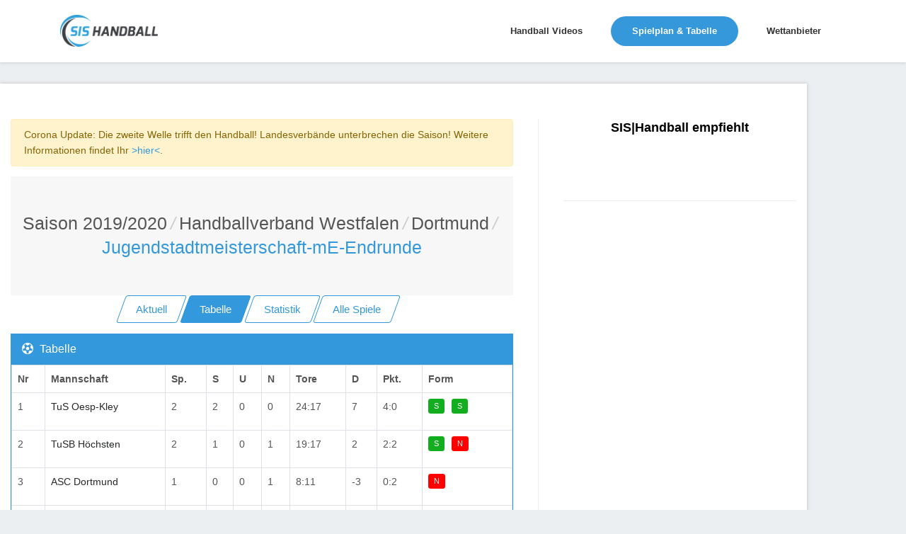

--- FILE ---
content_type: text/html; charset=utf-8
request_url: https://www.sis-handball.de/default.aspx?view=Tabelle&Liga=001520557511000000000000000000000069000
body_size: 8259
content:



<!DOCTYPE html>
<html lang="en">

<head runat="server">
    <!-- Title -->
    
    <title>Handball Jugendstadtmeisterschaft-mE-Endrunde Handballverband Westfalen | Saison 2019/2020</title>
    
    
    <meta name="description" content="Handball Jugendstadtmeisterschaft-mE-Endrunde Handballverband Westfalen | Saison 2019/2020 : Ergebnisse, Tabellen und Spielpläne in der Übersicht » sis-handball.de"/>
    
    <!-- Required Meta Tags Always Come First -->
    <meta charset="utf-8">
    <meta name="viewport" content="width=device-width, initial-scale=1, shrink-to-fit=no">
    <meta http-equiv="x-ua-compatible" content="ie=edge">

    <!-- Favicon -->
    <link rel="shortcut icon" href="favicon.ico">
    <!-- CSS Global Compulsory -->

    <link rel="stylesheet" href="/static/assets2/vendor/bootstrap/bootstrap.min.f411c136e2bb.css">
    <!-- CSS Global Icons -->
    <link rel="stylesheet" href="/static/assets2/vendor/icon-awesome/css/font-awesome.min.bae44d131c54.css">
    <link rel="stylesheet" href="/static/assets2/vendor/icon-line/css/simple-line-icons.1edcd7ccb77b.css">
    <link rel="stylesheet" href="/static/assets2/vendor/icon-etlinefont/style.c24902b08d40.css">
    <link rel="stylesheet" href="/static/assets2/vendor/icon-line-pro/style.f3130c5068e5.css">
    <link rel="stylesheet" href="/static/assets2/vendor/icon-hs/style.0f4858e9746e.css">
    <link rel="stylesheet" href="/static/assets2/vendor/animate.9334300b202b.css">
    <link rel="stylesheet" href="/static/assets2/vendor/dzsparallaxer/dzsparallaxer.c9202a5d24dd.css">
    <link rel="stylesheet" href="/static/assets2/vendor/dzsparallaxer/dzsscroller/scroller.fdf25730a061.css">
    <link rel="stylesheet" href="/static/assets2/vendor/dzsparallaxer/advancedscroller/plugin.9a5d9b64ecc8.css">
    <link rel="stylesheet" href="/static/assets2/vendor/slick-carousel/slick/slick.f38b2db10e01.css">
    <link rel="stylesheet" href="/static/assets2/vendor/hs-megamenu/src/hs.megamenu.bed92c6e4c87.css">
    <link rel="stylesheet" href="/static/assets2/vendor/hamburgers/hamburgers.min.f8073e0422b1.css">

    <!-- CSS Unify -->
    <link rel="stylesheet" href="/static/assets2/css/unify-core.934628c43853.css">
    <link rel="stylesheet" href="/static/assets2/css/unify-components.4f961387cf21.css">
    <link rel="stylesheet" href="/static/assets2/css/unify-globals.297f2d2d3b35.css">

    <!-- CSS Customization -->
    <link rel="stylesheet" href="/static/assets2/css/custom.9850e3335274.css">
    <asp:ContentPlaceHolder runat="server" ID="cphPageMetaData">

    <!-- Ad -->
    <script async src="https://static.apester.com/js/sdk/latest/apester-sdk.js"></script>
    <script async src="https://www.googletagmanager.com/gtag/js?id=UA-100790171-1"></script>

    <script type="text/javascript" src="https://static.wlct-one.de/p/bundles/015e7b70-a10f-4c56-954e-38b39be6b1c5.js#wbss"></script>
    <script>
        window.dataLayer = window.dataLayer || [];
        function gtag() { dataLayer.push(arguments) };
        gtag('js', new Date());
        gtag('event', 'gaOptout', { 'anonymize_ip': true });
        gtag('config', 'UA-100790171-1');
    </script>

    <style>
        #ad {
            text-align: center;
            margin-top: 20px;
        }
    </style>
    <style>
        .MobileContent {
            display: none;
            text-align: center;
        }
        @media screen and (max-width: 768px) {
            .MobileContent {
                display: block;
            }
            .navbar-collapse {
                margin-top: 10px;
            }
            .MobileContentNone {
                display: none;
                text-align: center;
            }
        }
        @media (max-width: 1440px){
            .rightAd {
                display: none;
            }
        }
    </style>
    <script type="text/javascript">
        window._taboola = window._taboola || [];
        _taboola.push({ article: 'auto' });
        !function (e, f, u, i) {
            if (!document.getElementById(i)) {
                e.async = 1;
                e.src = u;
                e.id = i;
                f.parentNode.insertBefore(e, f);
            }
        }(document.createElement('script'),
            document.getElementsByTagName('script')[0],
            '//cdn.taboola.com/libtrc/sportvertical-sis-handball/loader.js',
            'tb_loader_script');
        if (window.performance && typeof window.performance.mark == 'function') { window.performance.mark('tbl_ic'); }
    </script>
    <!-- advertising TLxkQb0Xj5j5igbeGnNgMWN9jvIngKs58sInQoqHTs9c92A2uYM1coAD3GDPBeODYu8E9AVvR2tx1XfVK0bUoA==-->
    <script data-cfasync="false" id="clevernt" type="text/javascript">
        (function (document, window) {
            var c = document.createElement("script");
            c.type = "text/javascript"; c.async = !0; c.id = "CleverNTLoader36720"; c.setAttribute("data-target", window.name); c.setAttribute("data-callback", "put-your-callback-macro-here");
            c.src = "//clevernt.com/scripts/9393dfe42dda60bb9bcc5d94c967fe59.min.js?20190906=" + Math.floor((new Date).getTime());
            var a = !1;
            try {
                a = parent.document.getElementsByTagName("script")[0] || document.getElementsByTagName("script")[0];
            } catch (e) {
                a = !1;
            }
            a || (a = document.getElementsByTagName("head")[0] || document.getElementsByTagName("body")[0]);
            a.parentNode.insertBefore(c, a);
        })(document, window);
    </script>
    <!-- end advertising -->
    <script>
        var gaProperty = 'UA-100790171-1';
        var disableStr = 'ga-disable-' + gaProperty;
        if (document.cookie.indexOf(disableStr + '=true') > -1) {
            window[disableStr] = true;
        }
        function gaOptout() {
            document.cookie = disableStr + '=true; expires=Thu, 31 Dec 2099 23:59:59 UTC; path=/';
            window[disableStr] = true;
        }
    </script>

    <!-- BEGIN ADITIONTAG -->
    <script src='https://www.googletagservices.com/tag/js/gpt.js'>
        .pubads().definePassback('/21630049872/SIS_Handball_DE_Video', [1, 1]).display();
    </script>
    <!-- END ADITIONTAG -->

    <!-- BEGIN ADITIONTAG Website-Tag -->
    <script src='https://www.googletagservices.com/tag/js/gpt.js'>
        googletag.pubads().definePassback('\/21630049872\/SIS_Handball_DE_1x1_layer', [ 1.0 ,  1.0 ]).display();
    </script>
    <!-- END ADITIONTAG-->

    <script type="text/javascript" src="//storage.googleapis.com/adtags/sportvertical/sis-handball/sis-handball.de_PreCall.js"></script>
    <script src='https://www.googletagservices.com/tag/js/gpt.js'></script>
    <script type="text/javascript" src="//storage.googleapis.com/adtags/sportvertical/sis-handball/sis-handball.de_AdCall.js"></script>
    <script type="text/javascript" src="//stac.apester.com/js/sdk/v2.0/apester-javascript-sdk.min.js" async></script>
    <script src="https://ajax.googleapis.com/ajax/libs/jquery/3.4.1/jquery.min.js"></script>


    </asp:ContentPlaceHolder>
    <asp:ContentPlaceHolder ID="head" runat="server"></asp:ContentPlaceHolder>

    <script id="plista-highimpact" type="text/javascript" src=https://highimpact.plista.com/plista-integration.js data-gc="%%CLICK_URL_UNESC%%" data-gi="%%VIEW_URL_UNESC%%" data-tagId="29148565"></script>
</head>

<body>
    <main>
        <!-- Header -->
        <header id="js-header" class="u-header u-header--static--lg u-header--show-hide--lg u-header--change-appearance--lg" data-header-fix-moment="500" data-header-fix-effect="slide">
            <div class="u-header__section u-header__section--light g-bg-white g-transition-0_3 g-py-10" data-header-fix-moment-exclude="g-bg-white g-py-10" data-header-fix-moment-classes="g-bg-white-opacity-0_7 u-shadow-v18 g-py-0">
                <nav class="js-mega-menu navbar navbar-expand-lg">
                    <div class="container">
                        <!-- Responsive Toggle Button -->
                        <button class="navbar-toggler navbar-toggler-right btn g-line-height-1 g-brd-none g-pa-0 g-pos-abs g-top-3 g-right-0" type="button" aria-label="Toggle navigation" aria-expanded="false" aria-controls="navBar" data-toggle="collapse" data-target="#navBar">
                            <span class="hamburger hamburger--slider">
                                <span class="hamburger-box">
                                    <span class="hamburger-inner"></span>
                                </span>
                            </span>
                        </button>
                        <!-- End Responsive Toggle Button -->

                        <!-- Logo -->
                        <a href="/" class="navbar-brand">
                            <img src="/static/assets2/img/sis/SIS_Handball_logo.b9e23362764b.png" height="45px" width="138px" alt="SIS|Handball">
                        </a>
                        <!-- End Logo -->

                        <!-- Navigation -->
                        <div class="collapse navbar-collapse align-items-center flex-sm-row g-pt-10 g-pt-5--lg" id="navBar">
                            <ul class="navbar-nav ml-auto g-font-weight-600 u-main-nav-v1 u-sub-menu-v1">
                                
                                    <li class="nav-item g-mx-2--md g-mx-5--xl g-mb-5 g-mb-0--lg">
                                        <a href="/default.aspx?view=Video" class="nav-link">Handball Videos
                                        </a>
                                    </li>
                                

                                
                                    <li class="nav-item g-mx-2--md g-mx-5--xl g-mb-5 g-mb-0--lg active">
                                        <a href="/default.aspx?view=Spielplan&Liga=001520000000000000000000000000000000000" class="nav-link">Spielplan & Tabelle
                                            <span class="sr-only">(current) </span>
                                        </a>
                                    </li>
                                

                                
                                    <li class="nav-item g-mx-2--md g-mx-5--xl g-mb-5 g-mb-0--lg">
                                        <a href="/wettanbieter/" class="nav-link">Wettanbieter
                                        </a>
                                    </li>
                                
                            </ul>
                        </div>
                        <!-- End Navigation -->
                    </div>
                </nav>
            </div>
        </header>
        <!-- End Header -->
        <asp:ContentPlaceHolder ID="ContentPlaceHolder3" runat="server">
        </asp:ContentPlaceHolder>

        <!-- Main Content -->
        <!-- Beginning Async AdSlot 1 for Ad unit sis-handball.de  ### size:  [[728,90],[800,250],[900,250],[970,250],[970,90][320,50],[300,100],[300,150],[300,75]] -->
        <div style="height: auto; overflow: hidden; margin-left: auto; margin-right: auto; max-width: 1400px; height: 100%; position: relative;">
        <div class="float-left">
        <div class="container g-pt-50 g-pb-20" id="divframe">
		<!--<iframe src="https://oddsticker.greenvertical.de/feed/get/bet365/?s=78&e=20413197&m=780000&a=365_019952 " style="height: 44px;border: 0;width: 100%;margin-top:-28px;margin-bottom:10px;"></iframe>-->


            <div class="row justify-content-between">
                <div class="col-lg-8 g-mb-80">
                    <div class="g-pr-20--lg">
                        <div class="margin-bottom-20"></div>



<div class="alert alert-warning" role="alert">Corona Update: Die zweite Welle trifft den Handball! Landesverbände unterbrechen die Saison! Weitere Informationen findet Ihr <a href="https://unserhandball.de/de/Corona-zweite-Welle-trifft-den-Handball-Landesverbaende-unterbrechen-die-Saison-UPDATE_news_1dd7ce8f-d3cf-4654-b30a-3b92379d3545">>hier<</a>.</div>


<div class="shortcode-html">
    <section class="g-bg-gray-light-v5 g-py-50">
        <div class="container">
            <div class="d-sm-flex text-center">
                <div class="align-self-center" style="margin: 0 auto;">
                    <h1 class="h3 g-font-weight-300 w-100 g-mb-10 g-mb-0--md">
                        <li class="list-inline-item g-mr-5"><a class="u-link-v5 g-color-main" id="Saison" href="default.aspx?view=Spielplan&Liga=001520000000000000000000000000000000000">Saison 2019/2020</a><i class="g-color-gray-light-v2 g-ml-5">/</i></li><li class="list-inline-item g-mr-5"><a class="u-link-v5 g-color-main" id="Saison" href="default.aspx?view=Spielplan&Liga=001520557000000000000000000000000000000">Handballverband Westfalen</a><i class="g-color-gray-light-v2 g-ml-5">/</i></li><li class="list-inline-item g-mr-5"><a class="u-link-v5 g-color-main" id="Saison" href="default.aspx?view=Spielplan&Liga=001520557511000000000000000000000000000">Dortmund</a><i class="g-color-gray-light-v2 g-ml-5">/</i></li><li class="list-inline-item g-color-primary"><span>Jugendstadtmeisterschaft-mE-Endrunde</span></li>
                    </h1>
                </div>
            </div>
        </div>
    </section>
    <asp:Label ID="lblPath" runat="server"></asp:Label>
</div>



<div class="Navi" style="text-align:center;">
    <a href="/default.aspx?view=AktuelleSeite&Liga=001520557511000000000000000000000069000" class="btn btn-md u-btn-skew u-btn-outline-blue g-mb-15">
        <span class="u-btn-skew__inner">Aktuell</span>
    </a>
    <a href="/default.aspx?view=Tabelle&Liga=001520557511000000000000000000000069000" class="btn btn-md u-btn-skew u-btn-blue g-mb-15">
        <span class="u-btn-skew__inner">Tabelle</span>
    </a>
    <a href="/default.aspx?view=Statistik&Liga=001520557511000000000000000000000069000" id="aStatistik" runat="server" class="btn btn-md u-btn-skew u-btn-outline-blue g-mb-15">
        <span class="u-btn-skew__inner">Statistik</span>
    </a>
    <div class="MobileContent">
        <a href="/default.aspx?view=KreuzTabelle&Liga=001520557511000000000000000000000069000" id="akreuzTabelle" runat="server" class="btn btn-md u-btn-skew u-btn-outline-blue g-mr-10 g-mb-15">
        <span class="u-btn-skew__inner">Kreuztabelle</span>
        </a>
    </div>
    <a href="/default.aspx?view=AlleSpiele&Liga=001520557511000000000000000000000069000" id="aAlleSpiele" runat="server" class="btn btn-md u-btn-skew u-btn-outline-blue g-mr-10 g-mb-15">
        <span class="u-btn-skew__inner">Alle Spiele</span>
    </a>
</div>



        <div class="card g-brd-blue rounded-0 g-mb-30">
  <h3 class="card-header g-bg-blue g-brd-transparent g-color-white g-font-size-16 rounded-0 mb-0">
    <i class="fa fa-soccer-ball-o g-mr-5"></i>
    Tabelle
  </h3>
  <div class="card-block table-responsive g-pa-15" style="padding: 0 !important;">
    <table class="table table-bordered u-table--v1 mb-0">
                <thead>
                    <tr>
                        <th>Nr</th>
                        <th>Mannschaft</th>
                        <th>Sp.</th>
                        <th class="MobileContentNone">S</th>
                        <th class="MobileContentNone">U</th>
                        <th class="MobileContentNone">N</th>
                        <th >Tore</th>
                        <th class="MobileContentNone">D</th>
                        <th>Pkt.</th>
                        <th class="MobileContentNone">Form</th>
                    </tr>
                </thead>
                <tbody>




       <tr class=&quot;&quot; >

            <td>1</td>
            <td><a style="color: #272829;" href="001520557511000000000000000000000069001">TuS Oesp-Kley</a></td>
            <td>2</td>
            <td class="MobileContentNone">2</td>
            <td class="MobileContentNone">0</td>
            <td class="MobileContentNone">0</td>
            <td>24:17</td>
            <td class="MobileContentNone">7</td>
            <td>4:0</td>
            <td class="MobileContentNone"><a data-container="body" href="#" data-html="true" data-toggle="tooltip" data-placement="top" title="TuS Oesp-Kley vs. TuS Do-Welling <br/> (15:9) <br/> 23.11.2019 16:35:00" class="btn btn-xs u-btn-green g-mr-10 g-mb-15">S</a><a data-container="body" href="#" data-html="true" data-toggle="tooltip" data-placement="top" title="TuS Oesp-Kley vs. TuSB Höchsten <br/> (9:8) <br/> 23.11.2019 17:30:00" class="btn btn-xs u-btn-green g-mr-10 g-mb-15">S</a></td>
        </tr>






       <tr class=&quot;&quot; >

            <td>2</td>
            <td><a style="color: #272829;" href="001520557511000000000000000000000069004">TuSB Höchsten</a></td>
            <td>2</td>
            <td class="MobileContentNone">1</td>
            <td class="MobileContentNone">0</td>
            <td class="MobileContentNone">1</td>
            <td>19:17</td>
            <td class="MobileContentNone">2</td>
            <td>2:2</td>
            <td class="MobileContentNone"><a data-container="body" href="#" data-html="true" data-toggle="tooltip" data-placement="top" title="ASC Dortmund vs. TuSB Höchsten <br/> (8:11) <br/> 23.11.2019 17:00:00" class="btn btn-xs u-btn-green g-mr-10 g-mb-15">S</a><a data-container="body" href="#" data-html="true" data-toggle="tooltip" data-placement="top" title="TuS Oesp-Kley vs. TuSB Höchsten <br/> (9:8) <br/> 23.11.2019 17:30:00" class="btn btn-xs u-btn-red g-mr-10 g-mb-15">N</a></td>
        </tr>






       <tr class=&quot;&quot; >

            <td>3</td>
            <td><a style="color: #272829;" href="001520557511000000000000000000000069003">ASC Dortmund</a></td>
            <td>1</td>
            <td class="MobileContentNone">0</td>
            <td class="MobileContentNone">0</td>
            <td class="MobileContentNone">1</td>
            <td>8:11</td>
            <td class="MobileContentNone">-3</td>
            <td>0:2</td>
            <td class="MobileContentNone"><a data-container="body" href="#" data-html="true" data-toggle="tooltip" data-placement="top" title="ASC Dortmund vs. TuSB Höchsten <br/> (8:11) <br/> 23.11.2019 17:00:00" class="btn btn-xs u-btn-red g-mr-10 g-mb-15">N</a></td>
        </tr>






       <tr class=&quot;&quot; >

            <td>4</td>
            <td><a style="color: #272829;" href="001520557511000000000000000000000069002">TuS Do-Welling</a></td>
            <td>1</td>
            <td class="MobileContentNone">0</td>
            <td class="MobileContentNone">0</td>
            <td class="MobileContentNone">1</td>
            <td>9:15</td>
            <td class="MobileContentNone">-6</td>
            <td>0:2</td>
            <td class="MobileContentNone"><a data-container="body" href="#" data-html="true" data-toggle="tooltip" data-placement="top" title="TuS Oesp-Kley vs. TuS Do-Welling <br/> (15:9) <br/> 23.11.2019 16:35:00" class="btn btn-xs u-btn-red g-mr-10 g-mb-15">N</a></td>
        </tr>

</tbody></table></div></div>




                    </div>
                </div>

                <div class="col-lg-4 g-brd-left--lg g-brd-gray-light-v4 g-mb-80">
                    <div class="g-pl-20--lg">
                        <!-- SIS Box -->
                        <div class="g-mb-50" style="text-align: center;">
                            <h3 class="h5 g-color-black g-font-weight-600 mb-4">SIS|Handball empfiehlt</h3>

                            <ul class="list-unstyled g-font-size-13 mb-0">
                                <li>
                                    <interaction data-token="5cc6b52228842504121bebe0" data-context="true" data-tags="handball" data-fallback="true"></interaction>
                                </li>
                                <br />
                            </ul>
                        </div>
                        <!-- End SIS BOX -->

                        <hr class="g-brd-gray-light-v4 g-mt-50 mb-0">
                    </div>
                </div>
            </div>
        </div>

        <!-- End Main Content -->

        <!-- Footer -->
        <div class="g-bg-black-opacity-0_9 g-color-white-opacity-0_8 g-py-60 container">
            <div class="container">
                <div class="row">
                    <!-- Footer Content -->
                    <div class="col-lg-3 col-md-6 g-mb-40 g-mb-0--lg">
                        <a class="d-block g-mb-20" href="/default.aspx">
                            <img class="img-fluid" src="/static/assets2/img/sis/SIS_Handball_logo.b9e23362764b.png" alt="Logo">
                        </a>
                        <p>Handball Bundesliga, Handball Liveticker oder Handball Ergebnisse, Tabellen & Spielpläne » Alles rund um Handball Deutschland</p>
                    </div>
                    <!-- End Footer Content -->

                    <!-- Footer Content -->
                    <div class="col-lg-3 col-md-6 g-mb-40 g-mb-0--lg">
                        <div class="u-heading-v3-1 g-brd-white-opacity-0_3 g-mb-25">
                            <h2 class="u-heading-v3__title h6 text-uppercase g-brd-primary">Nützliche Links</h2>
                        </div>

                        <nav class="text-uppercase1">
                            <ul class="list-unstyled g-mt-minus-10 mb-0">
                                <li class="g-pos-rel g-brd-bottom g-brd-white-opacity-0_1 g-py-10">
                                    <h4 class="h6 g-pr-20 mb-0">
                                        <a class="g-color-white-opacity-0_8 g-color-white--hover" href="https://unserhandball.de/de/">Unser Handball</a>
                                        <i class="fa fa-angle-right g-absolute-centered--y g-right-0"></i>
                                    </h4>
                                </li>
                                <li class="g-pos-rel g-brd-bottom g-brd-white-opacity-0_1 g-py-10">
                                    <h4 class="h6 g-pr-20 mb-0">
                                        <a class="g-color-white-opacity-0_8 g-color-white--hover" href="https://liveticker.sis-handball.de/">Liveticker</a>
                                        <i class="fa fa-angle-right g-absolute-centered--y g-right-0"></i>
                                    </h4>
                                </li>
                            </ul>
                        </nav>
                    </div>
                    <!-- End Footer Content -->
                    <asp:ContentPlaceHolder ID="ContentPlaceHolder2" runat="server"></asp:ContentPlaceHolder>

                    <!-- Footer Content -->
                    <div class="col-lg-3 col-md-6 container">
                        <div class="u-heading-v3-1 g-brd-white-opacity-0_3 g-mb-25">
                            <h2 class="u-heading-v3__title h6 text-uppercase g-brd-primary">Kontakt</h2>
                        </div>

                        <address class="g-bg-no-repeat g-line-height-2 g-mt-minus-4" style="background-image: url('/static/assets2/img/maps/map2.19c020a246db.png');">
                            Sportvertical Marketing GmbH
                            <br>
                            Nordenfelder Weg 74,49324 Melle
                            <br>
                            Tel.: 0511 260941 55
                            <br>
                            Email: info (at) sportvertical.de</a>
                        </address>
                    </div>
                    <!-- End Footer Content -->
                </div>

            </div>
        </div>
        <!-- End Footer -->
        <asp:Label ID="lblCache" runat="server" Text="Cache: 0/0" Visible="false"></asp:Label>
        <asp:Label ID="lblError" runat="server" CssClass="label label-danger"></asp:Label>
        <!-- Copyright Footer -->
        <footer class="g-bg-gray-dark-v1 g-color-white-opacity-0_8 g-py-20 container">
            <div class="container">
                <div class="row">
                    <div class="col-md-8 text-center text-md-left g-mb-15 g-mb-0--md">
                        <div class="d-lg-flex">
                            <small class="d-block g-font-size-default g-mr-10 g-mb-10 g-mb-0--md">Unser Handball GmbH 2026 &copy; Alle Rechte vorbehalten.</small>
                            <ul class="u-list-inline">
                                <li class="list-inline-item">
                                    <a href="https://unserhandball.de/impressum" target="_blank" style="color: #fff;">Impressum</a>
                                </li>
                                <li class="list-inline-item">
                                    <span>|</span>
                                </li>
                                <li class="list-inline-item">
                                    <a href="https://unserhandball.de/privacy" target="_blank" style="color: #fff;">Datenschutzbestimmung</a>
                                </li>
                            </ul>
                        </div>
                    </div>

                    <div class="col-md-4 align-self-center">
                        <ul class="list-inline text-center text-md-right mb-0">
                            <li class="list-inline-item g-mx-10" data-toggle="tooltip" data-placement="top" title="Facebook">
                                <a href="https://www.facebook.com/unserhandball/" target="_blank" class="g-color-white-opacity-0_5 g-color-white--hover">
                                    <i class="fa fa-facebook"></i>
                                </a>
                            </li>
                        </ul>
                    </div>
                    <img src="https://secure.adnxs.com/px?id=1062566&seg=16232284&t=2" width="1" height="1" />
                </div>
            </div>
        </footer>

        <a class="js-go-to u-go-to-v1" href="#" data-type="fixed" data-position='{"bottom": 15, "right": 15 }' data-offset-top="400" data-compensation="#js-header" data-show-effect="zoomIn">
            <i class="hs-icon hs-icon-arrow-top"></i>
        </a>
    </main>

    <div class="u-outer-spaces-helper"></div>
    <!-- JS Global Compulsory -->
    <script src="/static/assets2/vendor/jquery/jquery.min.4b57cf46dc8c.js"></script>
    <script src="/static/assets2/vendor/jquery-migrate/jquery-migrate.min.edb0eda69b9a.js"></script>
    <script src="/static/assets2/vendor/popper.js/popper.min.de400df9786f.js"></script>
    <script src="/static/assets2/vendor/bootstrap/bootstrap.min.6895e8cd60b6.js"></script>

    <!-- JS Implementing Plugins -->
    <script src="/static/assets2/vendor/hs-megamenu/src/hs.megamenu.28fff4631ccd.js"></script>
    <script src="/static/assets2/vendor/dzsparallaxer/dzsparallaxer.94ac37c21a2d.js"></script>
    <script src="/static/assets2/vendor/dzsparallaxer/dzsscroller/scroller.4d1ab59a3565.js"></script>
    <script src="/static/assets2/vendor/dzsparallaxer/advancedscroller/plugin.3d2ec0563801.js"></script>
    <script src="/static/assets2/vendor/appear.33ffd10e4a4b.js"></script>
    <script src="/static/assets2/vendor/slick-carousel/slick/slick.da910267cd96.js"></script>

    <!-- JS Unify -->
    <script src="/static/assets2/js/hs.core.632c2740d954.js"></script>
    <script src="/static/assets2/js/components/hs.header.5ec331e94e8a.js"></script>
    <script src="/static/assets2/js/helpers/hs.hamburgers.d8c54cf78960.js"></script>
    <script src="/static/assets2/js/components/hs.tabs.9cf058f5953f.js"></script>
    <script src="/static/assets2/js/components/hs.progress-bar.f5e7a77cec3d.js"></script>
    <script src="/static/assets2/js/components/hs.rating.6f66a7ad7cbd.js"></script>
    <script src="/static/assets2/js/components/hs.counter.310a2f028f95.js"></script>
    <script src="/static/assets2/js/components/hs.carousel.05c37c90cf0c.js"></script>
    <script src="/static/assets2/js/components/hs.go-to.a5457949a90e.js"></script>

    <!-- JS Customization -->
    <script src="/static/assets2/js/custom.d41d8cd98f00.js"></script>

    <!-- JS Plugins Init. -->
    <script>
        $(document).on('ready', function () {
            // initialization of carousel
            $.HSCore.components.HSCarousel.init('.js-carousel');

            // initialization of tabs
            $.HSCore.components.HSTabs.init('[role="tablist"]');

            // initialization of rating
            $.HSCore.components.HSRating.init($('.js-rating'), {
                spacing: 4
            });

            // initialization of counters
            var counters = $.HSCore.components.HSCounter.init('[class*="js-counter"]');

            // initialization of go to
            $.HSCore.components.HSGoTo.init('.js-go-to');
        });

        $(window).on('load', function () {
            // initialization of header
            $.HSCore.components.HSHeader.init($('#js-header'));
            $.HSCore.helpers.HSHamburgers.init('.hamburger');

            // initialization of HSMegaMenu component
            $('.js-mega-menu').HSMegaMenu({
                event: 'hover',
                pageContainer: $('.container'),
                breakpoint: 991
            });

            // initialization of horizontal progress bars
            setTimeout(function () { // important in this case
                var horizontalProgressBars = $.HSCore.components.HSProgressBar.init('.js-hr-progress-bar', {
                    direction: 'horizontal',
                    indicatorSelector: '.js-hr-progress-bar-indicator'
                });
            }, 1);
        });

        $(window).on('resize', function () {
            setTimeout(function () {
                $.HSCore.components.HSTabs.init('[role="tablist"]');
            }, 200);
        });


    </script>

    <script type="text/javascript">
        $("document").ready(function () { $("#txtSearchform").keypress(function (e) { if (13 == e.which) { var a = $("#txtSearchform").val(); window.location.replace("default.aspx?view=Suche&search=" + a) } }) });
    </script>
</body>

</html>


--- FILE ---
content_type: text/html; charset=utf-8
request_url: https://www.google.com/recaptcha/api2/aframe
body_size: 265
content:
<!DOCTYPE HTML><html><head><meta http-equiv="content-type" content="text/html; charset=UTF-8"></head><body><script nonce="CAD2Y13sHm22cjUc9A40yA">/** Anti-fraud and anti-abuse applications only. See google.com/recaptcha */ try{var clients={'sodar':'https://pagead2.googlesyndication.com/pagead/sodar?'};window.addEventListener("message",function(a){try{if(a.source===window.parent){var b=JSON.parse(a.data);var c=clients[b['id']];if(c){var d=document.createElement('img');d.src=c+b['params']+'&rc='+(localStorage.getItem("rc::a")?sessionStorage.getItem("rc::b"):"");window.document.body.appendChild(d);sessionStorage.setItem("rc::e",parseInt(sessionStorage.getItem("rc::e")||0)+1);localStorage.setItem("rc::h",'1770103162671');}}}catch(b){}});window.parent.postMessage("_grecaptcha_ready", "*");}catch(b){}</script></body></html>